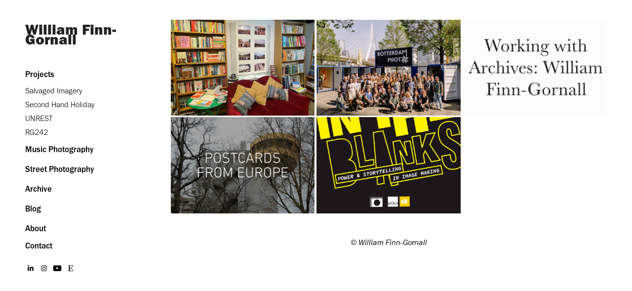

--- FILE ---
content_type: text/html; charset=utf-8
request_url: https://photografinn.com/blog
body_size: 5196
content:
<!DOCTYPE HTML>
<html lang="en-US">
<head>
  <meta charset="UTF-8" />
  <meta name="viewport" content="width=device-width, initial-scale=1" />
      <meta name="keywords"  content="photografinn,photography" />
      <meta name="description"  content="William Finn-Gornall
Photographer and Visual Artist" />
      <meta name="twitter:card"  content="summary_large_image" />
      <meta name="twitter:site"  content="@AdobePortfolio" />
      <meta  property="og:title" content="photografinn - Blog" />
      <meta  property="og:description" content="William Finn-Gornall
Photographer and Visual Artist" />
      <meta  property="og:image" content="https://cdn.myportfolio.com/8e3a497a-acb3-4382-9a1e-170b0439f832/01ef6ee3-9650-4601-8847-0a5ce1647c9e_rwc_29x46x428x286x428.png?h=1e56bd707182cab729c5e29e9eb46894" />
        <link rel="icon" href="https://cdn.myportfolio.com/8e3a497a-acb3-4382-9a1e-170b0439f832/ee2f2af3-9f7d-4c5f-ab15-590307d6494e_carw_1x1x32.png?h=1a2d027f182170514113d5acb5754d06" />
      <link rel="stylesheet" href="/dist/css/main.css" type="text/css" />
      <link rel="stylesheet" href="https://cdn.myportfolio.com/8e3a497a-acb3-4382-9a1e-170b0439f832/c7095999e8f1955d00f68ac74604261a1757771525.css?h=b391f016f57d456481c676bd7831dccd" type="text/css" />
    <link rel="canonical" href="https://photografinn.com/blog" />
      <title>photografinn - Blog</title>
    <script type="text/javascript" src="//use.typekit.net/ik/[base64].js?cb=35f77bfb8b50944859ea3d3804e7194e7a3173fb" async onload="
    try {
      window.Typekit.load();
    } catch (e) {
      console.warn('Typekit not loaded.');
    }
    "></script>
</head>
  <body class="transition-enabled">  <div class='page-background-video page-background-video-with-panel'>
  </div>
  <div class="js-responsive-nav">
    <div class="responsive-nav has-social">
      <div class="close-responsive-click-area js-close-responsive-nav">
        <div class="close-responsive-button"></div>
      </div>
          <nav data-hover-hint="nav">
              <ul class="group">
                  <li class="gallery-title"><a href="/projects" >Projects</a></li>
            <li class="project-title"><a href="/salvagedimagery" >Salvaged Imagery</a></li>
            <li class="project-title"><a href="/second-hand-holiday" >Second Hand Holiday</a></li>
            <li class="project-title"><a href="/unrest" >UNREST</a></li>
            <li class="project-title"><a href="/rg242" >RG242</a></li>
              </ul>
              <ul class="group">
                  <li class="gallery-title"><a href="/music" >Music Photography</a></li>
              </ul>
              <ul class="group">
                  <li class="gallery-title"><a href="/street" >Street Photography</a></li>
              </ul>
              <ul class="group">
                  <li class="gallery-title"><a href="/archive" >Archive</a></li>
              </ul>
              <ul class="group">
                  <li class="gallery-title"><a href="/blog" class="active">Blog</a></li>
              </ul>
      <div class="page-title">
        <a href="/about" >About</a>
      </div>
      <div class="page-title">
        <a href="/contact" >Contact</a>
      </div>
              <div class="social pf-nav-social" data-hover-hint="navSocialIcons">
                <ul>
                        <li>
                          <a href="https://www.linkedin.com/in/william-finn-gornall/" target="_blank">
                            <svg version="1.1" id="Layer_1" xmlns="http://www.w3.org/2000/svg" xmlns:xlink="http://www.w3.org/1999/xlink" viewBox="0 0 30 24" style="enable-background:new 0 0 30 24;" xml:space="preserve" class="icon">
                            <path id="path-1_24_" d="M19.6,19v-5.8c0-1.4-0.5-2.4-1.7-2.4c-1,0-1.5,0.7-1.8,1.3C16,12.3,16,12.6,16,13v6h-3.4
                              c0,0,0.1-9.8,0-10.8H16v1.5c0,0,0,0,0,0h0v0C16.4,9,17.2,7.9,19,7.9c2.3,0,4,1.5,4,4.9V19H19.6z M8.9,6.7L8.9,6.7
                              C7.7,6.7,7,5.9,7,4.9C7,3.8,7.8,3,8.9,3s1.9,0.8,1.9,1.9C10.9,5.9,10.1,6.7,8.9,6.7z M10.6,19H7.2V8.2h3.4V19z"/>
                            </svg>
                          </a>
                        </li>
                        <li>
                          <a href="https://www.instagram.com/photo.grafinn/" target="_blank">
                            <svg version="1.1" id="Layer_1" xmlns="http://www.w3.org/2000/svg" xmlns:xlink="http://www.w3.org/1999/xlink" viewBox="0 0 30 24" style="enable-background:new 0 0 30 24;" xml:space="preserve" class="icon">
                            <g>
                              <path d="M15,5.4c2.1,0,2.4,0,3.2,0c0.8,0,1.2,0.2,1.5,0.3c0.4,0.1,0.6,0.3,0.9,0.6c0.3,0.3,0.5,0.5,0.6,0.9
                                c0.1,0.3,0.2,0.7,0.3,1.5c0,0.8,0,1.1,0,3.2s0,2.4,0,3.2c0,0.8-0.2,1.2-0.3,1.5c-0.1,0.4-0.3,0.6-0.6,0.9c-0.3,0.3-0.5,0.5-0.9,0.6
                                c-0.3,0.1-0.7,0.2-1.5,0.3c-0.8,0-1.1,0-3.2,0s-2.4,0-3.2,0c-0.8,0-1.2-0.2-1.5-0.3c-0.4-0.1-0.6-0.3-0.9-0.6
                                c-0.3-0.3-0.5-0.5-0.6-0.9c-0.1-0.3-0.2-0.7-0.3-1.5c0-0.8,0-1.1,0-3.2s0-2.4,0-3.2c0-0.8,0.2-1.2,0.3-1.5c0.1-0.4,0.3-0.6,0.6-0.9
                                c0.3-0.3,0.5-0.5,0.9-0.6c0.3-0.1,0.7-0.2,1.5-0.3C12.6,5.4,12.9,5.4,15,5.4 M15,4c-2.2,0-2.4,0-3.3,0c-0.9,0-1.4,0.2-1.9,0.4
                                c-0.5,0.2-1,0.5-1.4,0.9C7.9,5.8,7.6,6.2,7.4,6.8C7.2,7.3,7.1,7.9,7,8.7C7,9.6,7,9.8,7,12s0,2.4,0,3.3c0,0.9,0.2,1.4,0.4,1.9
                                c0.2,0.5,0.5,1,0.9,1.4c0.4,0.4,0.9,0.7,1.4,0.9c0.5,0.2,1.1,0.3,1.9,0.4c0.9,0,1.1,0,3.3,0s2.4,0,3.3,0c0.9,0,1.4-0.2,1.9-0.4
                                c0.5-0.2,1-0.5,1.4-0.9c0.4-0.4,0.7-0.9,0.9-1.4c0.2-0.5,0.3-1.1,0.4-1.9c0-0.9,0-1.1,0-3.3s0-2.4,0-3.3c0-0.9-0.2-1.4-0.4-1.9
                                c-0.2-0.5-0.5-1-0.9-1.4c-0.4-0.4-0.9-0.7-1.4-0.9c-0.5-0.2-1.1-0.3-1.9-0.4C17.4,4,17.2,4,15,4L15,4L15,4z"/>
                              <path d="M15,7.9c-2.3,0-4.1,1.8-4.1,4.1s1.8,4.1,4.1,4.1s4.1-1.8,4.1-4.1S17.3,7.9,15,7.9L15,7.9z M15,14.7c-1.5,0-2.7-1.2-2.7-2.7
                                c0-1.5,1.2-2.7,2.7-2.7s2.7,1.2,2.7,2.7C17.7,13.5,16.5,14.7,15,14.7L15,14.7z"/>
                              <path d="M20.2,7.7c0,0.5-0.4,1-1,1s-1-0.4-1-1s0.4-1,1-1S20.2,7.2,20.2,7.7L20.2,7.7z"/>
                            </g>
                            </svg>
                          </a>
                        </li>
                        <li>
                          <a href="https://www.youtube.com/@photografinn" target="_blank">
                            <svg xmlns="http://www.w3.org/2000/svg" xmlns:xlink="http://www.w3.org/1999/xlink" version="1.1" id="Layer_1" viewBox="0 0 30 24" xml:space="preserve" class="icon"><path d="M26.15 16.54c0 0-0.22 1.57-0.9 2.26c-0.87 0.91-1.84 0.91-2.28 0.96C19.78 20 15 20 15 20 s-5.91-0.05-7.74-0.23c-0.51-0.09-1.64-0.07-2.51-0.97c-0.68-0.69-0.91-2.26-0.91-2.26s-0.23-1.84-0.23-3.68v-1.73 c0-1.84 0.23-3.68 0.23-3.68s0.22-1.57 0.91-2.26c0.87-0.91 1.83-0.91 2.28-0.96C10.22 4 15 4 15 4H15c0 0 4.8 0 8 0.2 c0.44 0.1 1.4 0.1 2.3 0.96c0.68 0.7 0.9 2.3 0.9 2.26s0.23 1.8 0.2 3.68v1.73C26.38 14.7 26.1 16.5 26.1 16.54z M12.65 8.56l0 6.39l6.15-3.18L12.65 8.56z"/></svg>
                          </a>
                        </li>
                        <li>
                          <a href="https://www.etsy.com/uk/shop/photografinn" target="_blank">
                            <svg version="1.1" id="Layer_1" xmlns="http://www.w3.org/2000/svg" xmlns:xlink="http://www.w3.org/1999/xlink" x="0px" y="0px" viewBox="0 0 30 24" style="enable-background:new 0 0 30 24;" xml:space="preserve" class="icon"><path d="M12.7,5.6c0-0.2,0-0.3,0.4-0.3h5c0.9,0,1.3,0.7,1.7,2.1l0.3,1.1h0.8C21.1,5.4,21.2,4,21.2,4s-2.1,0.2-3.4,0.2h-6.4L8,4.1V5
                              l1.2,0.2c0.8,0.2,1,0.3,1.1,1.1c0,0,0.1,2.2,0.1,5.8s-0.1,5.7-0.1,5.7c0,0.7-0.3,0.9-1.1,1L8,19.1V20l3.4-0.1h5.7
                              c1.3,0,4.3,0.1,4.3,0.1c0.1-0.8,0.5-4.3,0.6-4.7h-0.8l-0.8,1.9c-0.7,1.5-1.7,1.6-2.7,1.6h-3.2c-1.1,0-1.6-0.4-1.6-1.4v-5
                              c0,0,2.4,0,3.2,0.1c0.6,0,1,0.2,1.2,1.1l0.3,1.1h0.9l-0.1-2.8l0.1-2.9h-0.9l-0.3,1.3c-0.2,0.8-0.3,1-1.2,1.1
                              c-1.1,0.1-3.2,0.1-3.2,0.1V5.6z"/></svg>
                          </a>
                        </li>
                </ul>
              </div>
          </nav>
    </div>
  </div>
  <div class="site-wrap cfix">
    <div class="site-container">
      <div class="site-content e2e-site-content">
        <div class="sidebar-content">
          <header class="site-header">
              <div class="logo-wrap" data-hover-hint="logo">
                    <div class="logo e2e-site-logo-text logo-text  ">
    <a href="/home" class="preserve-whitespace">William Finn-Gornall</a>

</div>
              </div>
  <div class="hamburger-click-area js-hamburger">
    <div class="hamburger">
      <i></i>
      <i></i>
      <i></i>
    </div>
  </div>
          </header>
              <nav data-hover-hint="nav">
              <ul class="group">
                  <li class="gallery-title"><a href="/projects" >Projects</a></li>
            <li class="project-title"><a href="/salvagedimagery" >Salvaged Imagery</a></li>
            <li class="project-title"><a href="/second-hand-holiday" >Second Hand Holiday</a></li>
            <li class="project-title"><a href="/unrest" >UNREST</a></li>
            <li class="project-title"><a href="/rg242" >RG242</a></li>
              </ul>
              <ul class="group">
                  <li class="gallery-title"><a href="/music" >Music Photography</a></li>
              </ul>
              <ul class="group">
                  <li class="gallery-title"><a href="/street" >Street Photography</a></li>
              </ul>
              <ul class="group">
                  <li class="gallery-title"><a href="/archive" >Archive</a></li>
              </ul>
              <ul class="group">
                  <li class="gallery-title"><a href="/blog" class="active">Blog</a></li>
              </ul>
      <div class="page-title">
        <a href="/about" >About</a>
      </div>
      <div class="page-title">
        <a href="/contact" >Contact</a>
      </div>
                  <div class="social pf-nav-social" data-hover-hint="navSocialIcons">
                    <ul>
                            <li>
                              <a href="https://www.linkedin.com/in/william-finn-gornall/" target="_blank">
                                <svg version="1.1" id="Layer_1" xmlns="http://www.w3.org/2000/svg" xmlns:xlink="http://www.w3.org/1999/xlink" viewBox="0 0 30 24" style="enable-background:new 0 0 30 24;" xml:space="preserve" class="icon">
                                <path id="path-1_24_" d="M19.6,19v-5.8c0-1.4-0.5-2.4-1.7-2.4c-1,0-1.5,0.7-1.8,1.3C16,12.3,16,12.6,16,13v6h-3.4
                                  c0,0,0.1-9.8,0-10.8H16v1.5c0,0,0,0,0,0h0v0C16.4,9,17.2,7.9,19,7.9c2.3,0,4,1.5,4,4.9V19H19.6z M8.9,6.7L8.9,6.7
                                  C7.7,6.7,7,5.9,7,4.9C7,3.8,7.8,3,8.9,3s1.9,0.8,1.9,1.9C10.9,5.9,10.1,6.7,8.9,6.7z M10.6,19H7.2V8.2h3.4V19z"/>
                                </svg>
                              </a>
                            </li>
                            <li>
                              <a href="https://www.instagram.com/photo.grafinn/" target="_blank">
                                <svg version="1.1" id="Layer_1" xmlns="http://www.w3.org/2000/svg" xmlns:xlink="http://www.w3.org/1999/xlink" viewBox="0 0 30 24" style="enable-background:new 0 0 30 24;" xml:space="preserve" class="icon">
                                <g>
                                  <path d="M15,5.4c2.1,0,2.4,0,3.2,0c0.8,0,1.2,0.2,1.5,0.3c0.4,0.1,0.6,0.3,0.9,0.6c0.3,0.3,0.5,0.5,0.6,0.9
                                    c0.1,0.3,0.2,0.7,0.3,1.5c0,0.8,0,1.1,0,3.2s0,2.4,0,3.2c0,0.8-0.2,1.2-0.3,1.5c-0.1,0.4-0.3,0.6-0.6,0.9c-0.3,0.3-0.5,0.5-0.9,0.6
                                    c-0.3,0.1-0.7,0.2-1.5,0.3c-0.8,0-1.1,0-3.2,0s-2.4,0-3.2,0c-0.8,0-1.2-0.2-1.5-0.3c-0.4-0.1-0.6-0.3-0.9-0.6
                                    c-0.3-0.3-0.5-0.5-0.6-0.9c-0.1-0.3-0.2-0.7-0.3-1.5c0-0.8,0-1.1,0-3.2s0-2.4,0-3.2c0-0.8,0.2-1.2,0.3-1.5c0.1-0.4,0.3-0.6,0.6-0.9
                                    c0.3-0.3,0.5-0.5,0.9-0.6c0.3-0.1,0.7-0.2,1.5-0.3C12.6,5.4,12.9,5.4,15,5.4 M15,4c-2.2,0-2.4,0-3.3,0c-0.9,0-1.4,0.2-1.9,0.4
                                    c-0.5,0.2-1,0.5-1.4,0.9C7.9,5.8,7.6,6.2,7.4,6.8C7.2,7.3,7.1,7.9,7,8.7C7,9.6,7,9.8,7,12s0,2.4,0,3.3c0,0.9,0.2,1.4,0.4,1.9
                                    c0.2,0.5,0.5,1,0.9,1.4c0.4,0.4,0.9,0.7,1.4,0.9c0.5,0.2,1.1,0.3,1.9,0.4c0.9,0,1.1,0,3.3,0s2.4,0,3.3,0c0.9,0,1.4-0.2,1.9-0.4
                                    c0.5-0.2,1-0.5,1.4-0.9c0.4-0.4,0.7-0.9,0.9-1.4c0.2-0.5,0.3-1.1,0.4-1.9c0-0.9,0-1.1,0-3.3s0-2.4,0-3.3c0-0.9-0.2-1.4-0.4-1.9
                                    c-0.2-0.5-0.5-1-0.9-1.4c-0.4-0.4-0.9-0.7-1.4-0.9c-0.5-0.2-1.1-0.3-1.9-0.4C17.4,4,17.2,4,15,4L15,4L15,4z"/>
                                  <path d="M15,7.9c-2.3,0-4.1,1.8-4.1,4.1s1.8,4.1,4.1,4.1s4.1-1.8,4.1-4.1S17.3,7.9,15,7.9L15,7.9z M15,14.7c-1.5,0-2.7-1.2-2.7-2.7
                                    c0-1.5,1.2-2.7,2.7-2.7s2.7,1.2,2.7,2.7C17.7,13.5,16.5,14.7,15,14.7L15,14.7z"/>
                                  <path d="M20.2,7.7c0,0.5-0.4,1-1,1s-1-0.4-1-1s0.4-1,1-1S20.2,7.2,20.2,7.7L20.2,7.7z"/>
                                </g>
                                </svg>
                              </a>
                            </li>
                            <li>
                              <a href="https://www.youtube.com/@photografinn" target="_blank">
                                <svg xmlns="http://www.w3.org/2000/svg" xmlns:xlink="http://www.w3.org/1999/xlink" version="1.1" id="Layer_1" viewBox="0 0 30 24" xml:space="preserve" class="icon"><path d="M26.15 16.54c0 0-0.22 1.57-0.9 2.26c-0.87 0.91-1.84 0.91-2.28 0.96C19.78 20 15 20 15 20 s-5.91-0.05-7.74-0.23c-0.51-0.09-1.64-0.07-2.51-0.97c-0.68-0.69-0.91-2.26-0.91-2.26s-0.23-1.84-0.23-3.68v-1.73 c0-1.84 0.23-3.68 0.23-3.68s0.22-1.57 0.91-2.26c0.87-0.91 1.83-0.91 2.28-0.96C10.22 4 15 4 15 4H15c0 0 4.8 0 8 0.2 c0.44 0.1 1.4 0.1 2.3 0.96c0.68 0.7 0.9 2.3 0.9 2.26s0.23 1.8 0.2 3.68v1.73C26.38 14.7 26.1 16.5 26.1 16.54z M12.65 8.56l0 6.39l6.15-3.18L12.65 8.56z"/></svg>
                              </a>
                            </li>
                            <li>
                              <a href="https://www.etsy.com/uk/shop/photografinn" target="_blank">
                                <svg version="1.1" id="Layer_1" xmlns="http://www.w3.org/2000/svg" xmlns:xlink="http://www.w3.org/1999/xlink" x="0px" y="0px" viewBox="0 0 30 24" style="enable-background:new 0 0 30 24;" xml:space="preserve" class="icon"><path d="M12.7,5.6c0-0.2,0-0.3,0.4-0.3h5c0.9,0,1.3,0.7,1.7,2.1l0.3,1.1h0.8C21.1,5.4,21.2,4,21.2,4s-2.1,0.2-3.4,0.2h-6.4L8,4.1V5
                                  l1.2,0.2c0.8,0.2,1,0.3,1.1,1.1c0,0,0.1,2.2,0.1,5.8s-0.1,5.7-0.1,5.7c0,0.7-0.3,0.9-1.1,1L8,19.1V20l3.4-0.1h5.7
                                  c1.3,0,4.3,0.1,4.3,0.1c0.1-0.8,0.5-4.3,0.6-4.7h-0.8l-0.8,1.9c-0.7,1.5-1.7,1.6-2.7,1.6h-3.2c-1.1,0-1.6-0.4-1.6-1.4v-5
                                  c0,0,2.4,0,3.2,0.1c0.6,0,1,0.2,1.2,1.1l0.3,1.1h0.9l-0.1-2.8l0.1-2.9h-0.9l-0.3,1.3c-0.2,0.8-0.3,1-1.2,1.1
                                  c-1.1,0.1-3.2,0.1-3.2,0.1V5.6z"/></svg>
                              </a>
                            </li>
                    </ul>
                  </div>
              </nav>
        </div>
        <main>
              <div class="masthead" data-context="page.masthead" data-hover-hint="mastheadOptions">
                <div class="masthead-contents">
                  <div class="masthead-text js-masthead-text">
                    
                    
                    <div class="masthead-buttons">
                      
                    </div>
                  </div>
                </div>
              </div>
          <section class="project-covers js-site-wrap" data-context="page.gallery.covers">
          <a class="project-cover e2e-site-project-cover js-project-cover-touch hold-space" href="/wivenhoe-bookshop-exhibition" data-context="pages" data-identity="id:p640dfb4b8af517a3933cc39ad96094d6453843f5ed944a809a238" data-hover-hint="galleryPageCover" data-hover-hint-id="p640dfb4b8af517a3933cc39ad96094d6453843f5ed944a809a238">
            <div class="cover-content-container">
              <div class="cover-image-wrap">
                <div class="cover-image">
                    <div class="cover cover-normal">

            <img
              class="cover__img js-lazy"
              src="https://cdn.myportfolio.com/8e3a497a-acb3-4382-9a1e-170b0439f832/01ef6ee3-9650-4601-8847-0a5ce1647c9e_rwc_29x46x428x286x32.png?h=be92b62703741f53ae2ede7e0515f7a3"
              data-src="https://cdn.myportfolio.com/8e3a497a-acb3-4382-9a1e-170b0439f832/01ef6ee3-9650-4601-8847-0a5ce1647c9e_rwc_29x46x428x286x428.png?h=1e56bd707182cab729c5e29e9eb46894"
              data-srcset="https://cdn.myportfolio.com/8e3a497a-acb3-4382-9a1e-170b0439f832/01ef6ee3-9650-4601-8847-0a5ce1647c9e_rwc_29x46x428x286x428.png?h=1e56bd707182cab729c5e29e9eb46894 640w, https://cdn.myportfolio.com/8e3a497a-acb3-4382-9a1e-170b0439f832/01ef6ee3-9650-4601-8847-0a5ce1647c9e_rwc_29x46x428x286x428.png?h=1e56bd707182cab729c5e29e9eb46894 1280w, https://cdn.myportfolio.com/8e3a497a-acb3-4382-9a1e-170b0439f832/01ef6ee3-9650-4601-8847-0a5ce1647c9e_rwc_29x46x428x286x428.png?h=1e56bd707182cab729c5e29e9eb46894 1366w, https://cdn.myportfolio.com/8e3a497a-acb3-4382-9a1e-170b0439f832/01ef6ee3-9650-4601-8847-0a5ce1647c9e_rwc_29x46x428x286x428.png?h=1e56bd707182cab729c5e29e9eb46894 1920w, https://cdn.myportfolio.com/8e3a497a-acb3-4382-9a1e-170b0439f832/01ef6ee3-9650-4601-8847-0a5ce1647c9e_rwc_29x46x428x286x428.png?h=1e56bd707182cab729c5e29e9eb46894 2560w, https://cdn.myportfolio.com/8e3a497a-acb3-4382-9a1e-170b0439f832/01ef6ee3-9650-4601-8847-0a5ce1647c9e_rwc_29x46x428x286x428.png?h=1e56bd707182cab729c5e29e9eb46894 5120w"
              data-sizes="(max-width: 540px) 100vw, (max-width: 768px) 50vw, calc(1800px / 3)"
            >
                              </div>
                </div>
              </div>
              <div class="details-wrap">
                <div class="details">
                  <div class="details-inner">
                      <div class="title preserve-whitespace">Wivenhoe Bookshop Exhibition</div>
                      <div class="description">August 2022</div>
                  </div>
                </div>
              </div>
            </div>
          </a>
          <a class="project-cover e2e-site-project-cover js-project-cover-touch hold-space" href="/rotterdam-photo-exhibition" data-context="pages" data-identity="id:p627da0f97be11e354666a8aaa3f053770cc2fcdc1b59333452bf0" data-hover-hint="galleryPageCover" data-hover-hint-id="p627da0f97be11e354666a8aaa3f053770cc2fcdc1b59333452bf0">
            <div class="cover-content-container">
              <div class="cover-image-wrap">
                <div class="cover-image">
                    <div class="cover cover-normal">

            <img
              class="cover__img js-lazy"
              src="https://cdn.myportfolio.com/8e3a497a-acb3-4382-9a1e-170b0439f832/32e967f1-c466-4c82-865f-65b66a4f7ee4_carw_3x2x32.jpg?h=12442dd4a9d7b01b8dd1829a10b11b14"
              data-src="https://cdn.myportfolio.com/8e3a497a-acb3-4382-9a1e-170b0439f832/32e967f1-c466-4c82-865f-65b66a4f7ee4_car_3x2.jpg?h=90d8c8fa1a8d7fa6d7e67ca9c9a8ce5f"
              data-srcset="https://cdn.myportfolio.com/8e3a497a-acb3-4382-9a1e-170b0439f832/32e967f1-c466-4c82-865f-65b66a4f7ee4_carw_3x2x640.jpg?h=cc0c0cee5dd14d6e32c7a6a8bb80343b 640w, https://cdn.myportfolio.com/8e3a497a-acb3-4382-9a1e-170b0439f832/32e967f1-c466-4c82-865f-65b66a4f7ee4_carw_3x2x1280.jpg?h=49d70b1e71a470c3a51e52d9dbced183 1280w, https://cdn.myportfolio.com/8e3a497a-acb3-4382-9a1e-170b0439f832/32e967f1-c466-4c82-865f-65b66a4f7ee4_carw_3x2x1366.jpg?h=434b8ecfb3c7bd282f77f1ca29ec4a54 1366w, https://cdn.myportfolio.com/8e3a497a-acb3-4382-9a1e-170b0439f832/32e967f1-c466-4c82-865f-65b66a4f7ee4_carw_3x2x1920.jpg?h=cfb838f74fd63632e64e298086473580 1920w, https://cdn.myportfolio.com/8e3a497a-acb3-4382-9a1e-170b0439f832/32e967f1-c466-4c82-865f-65b66a4f7ee4_carw_3x2x2560.jpg?h=11e9ef1762da5dcc7f214b944bd95771 2560w, https://cdn.myportfolio.com/8e3a497a-acb3-4382-9a1e-170b0439f832/32e967f1-c466-4c82-865f-65b66a4f7ee4_carw_3x2x5120.jpg?h=d5b9a3a8039df2c0a0fde7ade7c179c5 5120w"
              data-sizes="(max-width: 540px) 100vw, (max-width: 768px) 50vw, calc(1800px / 3)"
            >
                              </div>
                </div>
              </div>
              <div class="details-wrap">
                <div class="details">
                  <div class="details-inner">
                      <div class="title preserve-whitespace">Rotterdam Photo Exhibition</div>
                      <div class="description">May 2022</div>
                  </div>
                </div>
              </div>
            </div>
          </a>
          <a class="project-cover e2e-site-project-cover js-project-cover-touch hold-space" href="/pupilsphere-interview" data-context="pages" data-identity="id:p61e04249effb5325a8478ec5f9aa8e9b0a017b0181fe084f030e4" data-hover-hint="galleryPageCover" data-hover-hint-id="p61e04249effb5325a8478ec5f9aa8e9b0a017b0181fe084f030e4">
            <div class="cover-content-container">
              <div class="cover-image-wrap">
                <div class="cover-image">
                    <div class="cover cover-normal">

            <img
              class="cover__img js-lazy"
              src="https://cdn.myportfolio.com/8e3a497a-acb3-4382-9a1e-170b0439f832/5f0b1a2c-7d16-4302-9b19-8fbd563fc6fc_rwc_54x100x1000x668x32.jpg?h=2e495deff5d774510f615b4ef34e3e39"
              data-src="https://cdn.myportfolio.com/8e3a497a-acb3-4382-9a1e-170b0439f832/5f0b1a2c-7d16-4302-9b19-8fbd563fc6fc_rwc_54x100x1000x668x1000.jpg?h=7a3733b624fd294c2632536e741711b0"
              data-srcset="https://cdn.myportfolio.com/8e3a497a-acb3-4382-9a1e-170b0439f832/5f0b1a2c-7d16-4302-9b19-8fbd563fc6fc_rwc_54x100x1000x668x640.jpg?h=3cd20f2561d3fe06fb69bb3d67e60f7b 640w, https://cdn.myportfolio.com/8e3a497a-acb3-4382-9a1e-170b0439f832/5f0b1a2c-7d16-4302-9b19-8fbd563fc6fc_rwc_54x100x1000x668x1000.jpg?h=7a3733b624fd294c2632536e741711b0 1280w, https://cdn.myportfolio.com/8e3a497a-acb3-4382-9a1e-170b0439f832/5f0b1a2c-7d16-4302-9b19-8fbd563fc6fc_rwc_54x100x1000x668x1000.jpg?h=7a3733b624fd294c2632536e741711b0 1366w, https://cdn.myportfolio.com/8e3a497a-acb3-4382-9a1e-170b0439f832/5f0b1a2c-7d16-4302-9b19-8fbd563fc6fc_rwc_54x100x1000x668x1000.jpg?h=7a3733b624fd294c2632536e741711b0 1920w, https://cdn.myportfolio.com/8e3a497a-acb3-4382-9a1e-170b0439f832/5f0b1a2c-7d16-4302-9b19-8fbd563fc6fc_rwc_54x100x1000x668x1000.jpg?h=7a3733b624fd294c2632536e741711b0 2560w, https://cdn.myportfolio.com/8e3a497a-acb3-4382-9a1e-170b0439f832/5f0b1a2c-7d16-4302-9b19-8fbd563fc6fc_rwc_54x100x1000x668x1000.jpg?h=7a3733b624fd294c2632536e741711b0 5120w"
              data-sizes="(max-width: 540px) 100vw, (max-width: 768px) 50vw, calc(1800px / 3)"
            >
                              </div>
                </div>
              </div>
              <div class="details-wrap">
                <div class="details">
                  <div class="details-inner">
                      <div class="title preserve-whitespace">Pupil Sphere Interview</div>
                      <div class="description">January 2022</div>
                  </div>
                </div>
              </div>
            </div>
          </a>
          <a class="project-cover e2e-site-project-cover js-project-cover-touch hold-space" href="/postcards-from-europe" data-context="pages" data-identity="id:p61e6ef2005d73d40fc90e042c6c925d280d30f7d91a666f1735a6" data-hover-hint="galleryPageCover" data-hover-hint-id="p61e6ef2005d73d40fc90e042c6c925d280d30f7d91a666f1735a6">
            <div class="cover-content-container">
              <div class="cover-image-wrap">
                <div class="cover-image">
                    <div class="cover cover-normal">

            <img
              class="cover__img js-lazy"
              src="https://cdn.myportfolio.com/8e3a497a-acb3-4382-9a1e-170b0439f832/c9e67796-96f8-4cc4-a7c9-48a344f84a57_rwc_0x181x2500x1670x32.jpg?h=162f36e7eea9d362c25a794f2ffa6d90"
              data-src="https://cdn.myportfolio.com/8e3a497a-acb3-4382-9a1e-170b0439f832/c9e67796-96f8-4cc4-a7c9-48a344f84a57_rwc_0x181x2500x1670x2500.jpg?h=f308c69e96e79c77661ddff11f37a97a"
              data-srcset="https://cdn.myportfolio.com/8e3a497a-acb3-4382-9a1e-170b0439f832/c9e67796-96f8-4cc4-a7c9-48a344f84a57_rwc_0x181x2500x1670x640.jpg?h=1c13029f47d0fa4d806c319ed01cde46 640w, https://cdn.myportfolio.com/8e3a497a-acb3-4382-9a1e-170b0439f832/c9e67796-96f8-4cc4-a7c9-48a344f84a57_rwc_0x181x2500x1670x1280.jpg?h=63ca63d2847c896a4cd1f42691838dd3 1280w, https://cdn.myportfolio.com/8e3a497a-acb3-4382-9a1e-170b0439f832/c9e67796-96f8-4cc4-a7c9-48a344f84a57_rwc_0x181x2500x1670x1366.jpg?h=a0216fc342f058114e3db0d30b7dda87 1366w, https://cdn.myportfolio.com/8e3a497a-acb3-4382-9a1e-170b0439f832/c9e67796-96f8-4cc4-a7c9-48a344f84a57_rwc_0x181x2500x1670x1920.jpg?h=e8a68a4618388bb0b0558b515c0c9fa8 1920w, https://cdn.myportfolio.com/8e3a497a-acb3-4382-9a1e-170b0439f832/c9e67796-96f8-4cc4-a7c9-48a344f84a57_rwc_0x181x2500x1670x2500.jpg?h=f308c69e96e79c77661ddff11f37a97a 2560w, https://cdn.myportfolio.com/8e3a497a-acb3-4382-9a1e-170b0439f832/c9e67796-96f8-4cc4-a7c9-48a344f84a57_rwc_0x181x2500x1670x2500.jpg?h=f308c69e96e79c77661ddff11f37a97a 5120w"
              data-sizes="(max-width: 540px) 100vw, (max-width: 768px) 50vw, calc(1800px / 3)"
            >
                              </div>
                </div>
              </div>
              <div class="details-wrap">
                <div class="details">
                  <div class="details-inner">
                      <div class="title preserve-whitespace">Postcards From Europe Exhibition</div>
                      <div class="description">January 2022</div>
                  </div>
                </div>
              </div>
            </div>
          </a>
          <a class="project-cover e2e-site-project-cover js-project-cover-touch hold-space" href="/fill-in-the-blanks" data-context="pages" data-identity="id:p617985145307031f958a7a4dd9da19c5f3c0148e4fdf6543dcb78" data-hover-hint="galleryPageCover" data-hover-hint-id="p617985145307031f958a7a4dd9da19c5f3c0148e4fdf6543dcb78">
            <div class="cover-content-container">
              <div class="cover-image-wrap">
                <div class="cover-image">
                    <div class="cover cover-normal">

            <img
              class="cover__img js-lazy"
              src="https://cdn.myportfolio.com/8e3a497a-acb3-4382-9a1e-170b0439f832/bb9ced1c-8622-4843-a00e-4cfb7bd3ac53_rwc_0x336x449x300x32.png?h=0702bad2950c6c474ca0bef9fb35eb0c"
              data-src="https://cdn.myportfolio.com/8e3a497a-acb3-4382-9a1e-170b0439f832/bb9ced1c-8622-4843-a00e-4cfb7bd3ac53_rwc_0x336x449x300x449.png?h=d0140637c5955400c17bd606e26a11f8"
              data-srcset="https://cdn.myportfolio.com/8e3a497a-acb3-4382-9a1e-170b0439f832/bb9ced1c-8622-4843-a00e-4cfb7bd3ac53_rwc_0x336x449x300x449.png?h=d0140637c5955400c17bd606e26a11f8 640w, https://cdn.myportfolio.com/8e3a497a-acb3-4382-9a1e-170b0439f832/bb9ced1c-8622-4843-a00e-4cfb7bd3ac53_rwc_0x336x449x300x449.png?h=d0140637c5955400c17bd606e26a11f8 1280w, https://cdn.myportfolio.com/8e3a497a-acb3-4382-9a1e-170b0439f832/bb9ced1c-8622-4843-a00e-4cfb7bd3ac53_rwc_0x336x449x300x449.png?h=d0140637c5955400c17bd606e26a11f8 1366w, https://cdn.myportfolio.com/8e3a497a-acb3-4382-9a1e-170b0439f832/bb9ced1c-8622-4843-a00e-4cfb7bd3ac53_rwc_0x336x449x300x449.png?h=d0140637c5955400c17bd606e26a11f8 1920w, https://cdn.myportfolio.com/8e3a497a-acb3-4382-9a1e-170b0439f832/bb9ced1c-8622-4843-a00e-4cfb7bd3ac53_rwc_0x336x449x300x449.png?h=d0140637c5955400c17bd606e26a11f8 2560w, https://cdn.myportfolio.com/8e3a497a-acb3-4382-9a1e-170b0439f832/bb9ced1c-8622-4843-a00e-4cfb7bd3ac53_rwc_0x336x449x300x449.png?h=d0140637c5955400c17bd606e26a11f8 5120w"
              data-sizes="(max-width: 540px) 100vw, (max-width: 768px) 50vw, calc(1800px / 3)"
            >
                              </div>
                </div>
              </div>
              <div class="details-wrap">
                <div class="details">
                  <div class="details-inner">
                      <div class="title preserve-whitespace">Fill In The Blanks Exhibition</div>
                      <div class="description">November 2019</div>
                  </div>
                </div>
              </div>
            </div>
          </a>
          </section>
              <footer class="site-footer" data-hover-hint="footer">
                <div class="footer-text">
                  © William Finn-Gornall
                </div>
              </footer>
        </main>
      </div>
    </div>
  </div>
</body>
<script type="text/javascript">
  // fix for Safari's back/forward cache
  window.onpageshow = function(e) {
    if (e.persisted) { window.location.reload(); }
  };
</script>
  <script type="text/javascript">var __config__ = {"page_id":"p61944739cdf35b760fc9793b4ce9b466c7ca18738022331bc04a9","theme":{"name":"jackie\/rose"},"pageTransition":true,"linkTransition":true,"disableDownload":true,"localizedValidationMessages":{"required":"This field is required","Email":"This field must be a valid email address"},"lightbox":{"enabled":true,"color":{"opacity":0.94,"hex":"#fff"}},"cookie_banner":{"enabled":false}};</script>
  <script type="text/javascript" src="/site/translations?cb=35f77bfb8b50944859ea3d3804e7194e7a3173fb"></script>
  <script type="text/javascript" src="/dist/js/main.js?cb=35f77bfb8b50944859ea3d3804e7194e7a3173fb"></script>
</html>


--- FILE ---
content_type: text/css;charset=UTF-8
request_url: https://cdn.myportfolio.com/8e3a497a-acb3-4382-9a1e-170b0439f832/c7095999e8f1955d00f68ac74604261a1757771525.css?h=b391f016f57d456481c676bd7831dccd
body_size: 40529
content:
.site-header:after, .site-content:after, .logo-wrap:after {
  clear: both;
  content: '';
  display: table; }

/*! normalize.css v3.0.1 | MIT License | git.io/normalize */
/**
   * 1. Set default font family to sans-serif.
   * 2. Prevent iOS text size adjust after orientation change, without disabling
   *    user zoom.
   */
html {
  font-family: sans-serif;
  /* 1 */
  -ms-text-size-adjust: 100%;
  /* 2 */
  -webkit-text-size-adjust: 100%;
  /* 2 */ }

/**
   * Remove default margin.
   */
body {
  margin: 0; }

/* HTML5 display definitions
     ========================================================================== */
/**
   * Correct `block` display not defined for any HTML5 element in IE 8/9.
   * Correct `block` display not defined for `details` or `summary` in IE 10/11 and Firefox.
   * Correct `block` display not defined for `main` in IE 11.
   */
article,
aside,
details,
figcaption,
figure,
footer,
header,
hgroup,
main,
nav,
section,
summary {
  display: block; }

/**
   * 1. Correct `inline-block` display not defined in IE 8/9.
   * 2. Normalize vertical alignment of `progress` in Chrome, Firefox, and Opera.
   */
audio,
canvas,
progress,
video {
  display: inline-block;
  /* 1 */
  vertical-align: baseline;
  /* 2 */ }

/**
   * Prevent modern browsers from displaying `audio` without controls.
   * Remove excess height in iOS 5 devices.
   */
audio:not([controls]) {
  display: none;
  height: 0; }

/**
   * Address `[hidden]` styling not present in IE 8/9/10.
   * Hide the `template` element in IE 8/9/11, Safari, and Firefox < 22.
   */
[hidden],
template {
  display: none; }

/* Links
     ========================================================================== */
/**
   * Remove the gray background color from active links in IE 10.
   */
a {
  background: transparent; }

/**
   * Improve readability when focused and also mouse hovered in all browsers.
   */
a:active,
a:focus,
a:hover {
  outline: 0; }

/* Text-level semantics
     ========================================================================== */
/**
   * Address styling not present in IE 8/9/10/11, Safari, and Chrome.
   */
abbr[title] {
  border-bottom: 1px dotted; }

/**
   * Address style set to `bolder` in Firefox 4+, Safari, and Chrome.
   */
b,
strong {
  font-weight: bold; }

/**
   * Address styling not present in Safari and Chrome.
   */
dfn {
  font-style: italic; }

/**
   * Address variable `h1` font-size and margin within `section` and `article`
   * contexts in Firefox 4+, Safari, and Chrome.
   */
h1 {
  font-size: 2em;
  margin: 0.67em 0; }

/**
   * Address styling not present in IE 8/9.
   */
mark {
  background: #ff0;
  color: #000; }

/**
   * Address inconsistent and variable font size in all browsers.
   */
small {
  font-size: 80%; }

/**
   * Prevent `sub` and `sup` affecting `line-height` in all browsers.
   */
sub,
sup {
  font-size: 75%;
  line-height: 0;
  position: relative;
  vertical-align: baseline; }

sup {
  top: -0.5em; }

sub {
  bottom: -0.25em; }

/* Embedded content
     ========================================================================== */
/**
   * Remove border when inside `a` element in IE 8/9/10.
   */
img {
  border: 0; }

/**
   * Correct overflow not hidden in IE 9/10/11.
   */
svg:not(:root) {
  overflow: hidden; }

/* Grouping content
     ========================================================================== */
/**
   * Address margin not present in IE 8/9 and Safari.
   */
figure {
  margin: 1em 40px; }

/**
   * Address differences between Firefox and other browsers.
   */
hr {
  -moz-box-sizing: content-box;
  box-sizing: content-box;
  height: 0; }

/**
   * Contain overflow in all browsers.
   */
pre {
  overflow: auto; }

/**
   * Address odd `em`-unit font size rendering in all browsers.
   */
code,
kbd,
pre,
samp {
  font-family: monospace, monospace;
  font-size: 1em; }

/* Forms
     ========================================================================== */
/**
   * Known limitation: by default, Chrome and Safari on OS X allow very limited
   * styling of `select`, unless a `border` property is set.
   */
/**
   * 1. Correct color not being inherited.
   *    Known issue: affects color of disabled elements.
   * 2. Correct font properties not being inherited.
   * 3. Address margins set differently in Firefox 4+, Safari, and Chrome.
   */
button,
input,
optgroup,
select,
textarea {
  color: inherit;
  /* 1 */
  font: inherit;
  /* 2 */
  margin: 0;
  /* 3 */ }

/**
   * Address `overflow` set to `hidden` in IE 8/9/10/11.
   */
button {
  overflow: visible; }

/**
   * Address inconsistent `text-transform` inheritance for `button` and `select`.
   * All other form control elements do not inherit `text-transform` values.
   * Correct `button` style inheritance in Firefox, IE 8/9/10/11, and Opera.
   * Correct `select` style inheritance in Firefox.
   */
button,
select {
  text-transform: none; }

/**
   * 1. Avoid the WebKit bug in Android 4.0.* where (2) destroys native `audio`
   *    and `video` controls.
   * 2. Correct inability to style clickable `input` types in iOS.
   * 3. Improve usability and consistency of cursor style between image-type
   *    `input` and others.
   */
button,
html input[type="button"],
input[type="reset"],
input[type="submit"] {
  -webkit-appearance: button;
  /* 2 */
  cursor: pointer;
  /* 3 */ }

/**
   * Re-set default cursor for disabled elements.
   */
button[disabled],
html input[disabled] {
  cursor: default; }

/**
   * Remove inner padding and border in Firefox 4+.
   */
button::-moz-focus-inner,
input::-moz-focus-inner {
  border: 0;
  padding: 0; }

/**
   * Address Firefox 4+ setting `line-height` on `input` using `!important` in
   * the UA stylesheet.
   */
input {
  line-height: normal; }

/**
   * It's recommended that you don't attempt to style these elements.
   * Firefox's implementation doesn't respect box-sizing, padding, or width.
   *
   * 1. Address box sizing set to `content-box` in IE 8/9/10.
   * 2. Remove excess padding in IE 8/9/10.
   */
input[type="checkbox"],
input[type="radio"] {
  box-sizing: border-box;
  /* 1 */
  padding: 0;
  /* 2 */ }

/**
   * Fix the cursor style for Chrome's increment/decrement buttons. For certain
   * `font-size` values of the `input`, it causes the cursor style of the
   * decrement button to change from `default` to `text`.
   */
input[type="number"]::-webkit-inner-spin-button,
input[type="number"]::-webkit-outer-spin-button {
  height: auto; }

/**
   * 1. Address `appearance` set to `searchfield` in Safari and Chrome.
   * 2. Address `box-sizing` set to `border-box` in Safari and Chrome
   *    (include `-moz` to future-proof).
   */
input[type="search"] {
  -webkit-appearance: textfield;
  /* 1 */
  -moz-box-sizing: content-box;
  -webkit-box-sizing: content-box;
  /* 2 */
  box-sizing: content-box; }

/**
   * Remove inner padding and search cancel button in Safari and Chrome on OS X.
   * Safari (but not Chrome) clips the cancel button when the search input has
   * padding (and `textfield` appearance).
   */
input[type="search"]::-webkit-search-cancel-button,
input[type="search"]::-webkit-search-decoration {
  -webkit-appearance: none; }

/**
   * Define consistent border, margin, and padding.
   */
fieldset {
  border: 0;
  margin: 0;
  padding: 0; }

/**
   * 1. Correct `color` not being inherited in IE 8/9/10/11.
   * 2. Remove padding so people aren't caught out if they zero out fieldsets.
   */
legend {
  border: 0;
  /* 1 */
  padding: 0;
  /* 2 */ }

/**
   * Remove default vertical scrollbar in IE 8/9/10/11.
   */
textarea {
  overflow: auto; }

/**
   * Don't inherit the `font-weight` (applied by a rule above).
   * NOTE: the default cannot safely be changed in Chrome and Safari on OS X.
   */
optgroup {
  font-weight: bold; }

/* Tables
     ========================================================================== */
/**
   * Remove most spacing between table cells.
   */
table {
  border-collapse: collapse;
  border-spacing: 0; }

td,
th {
  padding: 0; }

* {
  box-sizing: border-box; }

html {
  -webkit-font-smoothing: antialiased;
  text-rendering: optimizeLegibility; }

ul {
  margin: 0;
  padding: 0; }
  ul li {
    list-style-type: none; }

img {
  vertical-align: top; }

p {
  margin: 0; }

a {
  text-decoration: none; }

html,
body {
  min-height: 100%; }

.italic {
  font-style: italic; }

.underline {
  text-decoration: underline; }

.strikethrough {
  text-decoration: line-through; }

.bold {
  font-weight: bold; }

.cfix:after {
  clear: both;
  content: ' ';
  display: block;
  height: 0;
  line-height: 0;
  overflow: hidden;
  visibility: hidden; }

html {
  background-color: #fff;
  /* stylelint-disable function-url-quotes */
  background-image: url("");
  /* stylelint-enable function-url-quotes */
  background-position: top left;
  background-repeat: no-repeat;
  background-size: contain; }
  html:before {
    background-color: #000;
    display: none;
    opacity: calc(30 * 0.01); }

.site-container {
  float: none;
  margin-left: auto;
  margin-right: auto;
  max-width: 1800px; }

html .page-background-video .video-wrap {
  left: 0;
  width: 100%; }

.image-left .page-background-video .video-wrap {
  left: 50vw;
  width: 50vw; }

.image-right .page-background-video .video-wrap {
  width: 50vw; }

.example-site-footer {
  background: rgba(37, 38, 42, 0.94);
  bottom: 0;
  color: #fff;
  display: inline-block;
  font-family: 'Helvetica Neue', sans-serif;
  font-size: 14px;
  left: 0;
  padding: 0 20px 0 0;
  position: fixed;
  width: 100%;
  z-index: 4; }
  .example-site-footer .icon {
    fill: #fff;
    float: left; }
  .example-site-footer .content-left,
  .example-site-footer .content-right {
    height: 70px; }
  .example-site-footer .content-left {
    float: left; }
  .example-site-footer .content-right {
    float: right; }

.example-footer-content {
  -webkit-transform: translateY(-50%);
  -moz-transform: translateY(-50%);
  -ms-transform: translateY(-50%);
  -o-transform: translateY(-50%);
  transform: translateY(-50%);
  display: inline-block;
  position: relative;
  top: 50%; }

.example-footer-link {
  border-bottom: 1px solid #fff;
  color: #fff; }
  .example-footer-link:hover {
    border-bottom-width: 0; }

@media (max-width: 932px) {
  .example-site-footer .desktop {
    display: none; }
  .example-site-footer .mobile {
    text-transform: capitalize; } }

html {
  position: relative; }
  html:before {
    content: '';
    height: 100%;
    left: 0;
    position: fixed;
    top: 0;
    width: 100%; }

.site-wrap,
.site-container {
  position: relative;
  width: 100%; }

.site-wrap:before {
  content: '';
  height: 100%;
  left: 0;
  position: absolute;
  top: 0;
  width: 100%; }

.site-header {
  position: relative; }

.theme-container:before {
  content: '';
  height: 100%;
  left: 0;
  position: absolute;
  top: 0;
  width: 100%; }

.responsive-nav {
  display: none;
  opacity: 0;
  visibility: hidden; }

.project-cover .separator:last-child,
.project-header .fields .separator:last-child {
  display: none; }

.preserve-whitespace {
  white-space: pre-wrap; }

.preserve-whitespace--nowrap {
  white-space: pre; }

.page-background-video .video-wrap {
  height: 100vh;
  left: 80px;
  overflow: hidden;
  position: fixed;
  top: 0;
  width: calc(100vw - 80px);
  z-index: -1; }
  .image-right .page-background-video .video-wrap {
    width: 50vw; }
  .image-left .page-background-video .video-wrap {
    left: 50%;
    width: 50vw; }

.page-background-video .renditions-video {
  font-family: 'object-fit: cover;';
  height: 100%;
  left: 0;
  object-fit: cover;
  position: relative;
  top: 0;
  width: 100%; }

.page-background-video-with-panel .video-wrap {
  left: 260px;
  width: calc(100vw - 260px); }
  .image-right .page-background-video-with-panel .video-wrap {
    left: 260px;
    width: calc(50vw - 130px); }
  .image-left .page-background-video-with-panel .video-wrap {
    left: calc(50% + 130px);
    width: calc(50vw - 130px); }

.image-right .page-background-video-with-panel .video-wrap {
  left: 0;
  width: 50vw; }

.image-left .page-background-video-with-panel .video-wrap {
  left: 50%;
  width: 50vw; }

.mp4-image {
  display: none !important;
  font-family: 'object-fit: cover;';
  height: 100%;
  left: 0;
  object-fit: cover;
  position: relative;
  top: 0;
  width: 100%; }

@supports (-webkit-overflow-scrolling: touch) {
  .video-wrap .renditions-video {
    display: none; }
  .video-wrap .mp4-image {
    display: block !important; } }

.logo,
.logo-secondary {
  clear: both;
  word-wrap: break-word; }
  .logo img,
  .logo-secondary img {
    max-width: 100%; }
  .logo a,
  .logo-secondary a {
    color: inherit; }
  .logo .image-link,
  .logo-secondary .image-link {
    display: inline-block;
    max-width: 100%; }
  .logo .image-rollover,
  .logo .image-scroll,
  .logo-secondary .image-rollover,
  .logo-secondary .image-scroll {
    display: none; }
  .logo.logo-text,
  .logo-secondary.logo-text {
    width: 100%; }
  .logo.has-rollover.hoverable:hover .image-link,
  .logo-secondary.has-rollover.hoverable:hover .image-link {
    display: none; }
  .logo.has-rollover.hoverable:hover .image-link.image-rollover,
  .logo-secondary.has-rollover.hoverable:hover .image-link.image-rollover {
    display: block; }
  .on-scroll .logo.has-scroll .image-normal,
  .on-scroll .logo.has-scroll .image-rollover, .on-scroll
  .logo-secondary.has-scroll .image-normal,
  .on-scroll
  .logo-secondary.has-scroll .image-rollover {
    display: none !important; }
  .on-scroll .logo.has-scroll .image-scroll, .on-scroll
  .logo-secondary.has-scroll .image-scroll {
    display: inline-block; }

.logo-image,
.logo-secondary-image {
  width: 100%; }

.social {
  font-size: 0; }
  .social li {
    display: inline-block; }
    .social li:first-child {
      padding-left: 0 !important; }
    .social li:last-child {
      padding-right: 0 !important; }
    .social li svg {
      vertical-align: middle; }
  .social a {
    display: block;
    text-align: center; }

.masthead {
  overflow: hidden;
  position: relative; }
  .masthead .video-wrap {
    height: 100%;
    left: 0;
    overflow: hidden;
    position: absolute;
    top: 0;
    width: 100%; }
  .masthead video {
    font-family: 'object-fit: cover;';
    height: 100%;
    left: 0;
    object-fit: cover;
    top: 0;
    width: 100%; }
  .masthead:after {
    content: '';
    height: 100%;
    left: 0;
    position: absolute;
    top: 0;
    width: 100%; }
  .masthead h1,
  .masthead p {
    width: 100%;
    word-wrap: break-word; }

.masthead,
.masthead-placeholder {
  width: 100%; }

.masthead-placeholder {
  opacity: 0;
  position: relative !important;
  z-index: -1; }

.masthead-contents,
.masthead-text {
  width: 100%; }

.masthead-contents {
  height: 100%;
  top: 0;
  z-index: 1; }

.masthead,
.masthead-contents {
  display: -webkit-box;
  display: -moz-box;
  display: box;
  display: -webkit-flex;
  display: -moz-flex;
  display: -ms-flexbox;
  display: flex;
  -webkit-box-align: center;
  -moz-box-align: center;
  box-align: center;
  -webkit-align-items: center;
  -moz-align-items: center;
  -ms-align-items: center;
  -o-align-items: center;
  align-items: center;
  -ms-flex-align: center; }

.masthead-arrow-container {
  cursor: pointer;
  height: 40px;
  width: 60px; }

.masthead-arrow {
  -webkit-transform: rotate(45deg) translateY(-15px) translateX(5px);
  -moz-transform: rotate(45deg) translateY(-15px) translateX(5px);
  -ms-transform: rotate(45deg) translateY(-15px) translateX(5px);
  -o-transform: rotate(45deg) translateY(-15px) translateX(5px);
  transform: rotate(45deg) translateY(-15px) translateX(5px);
  border-bottom: 1px solid transparent;
  border-right: 1px solid transparent;
  bottom: 5px;
  height: 30px;
  position: absolute;
  width: 30px; }

.masthead-button {
  cursor: pointer;
  display: inline-block;
  vertical-align: middle; }
  .masthead-button + .masthead-button-spacer + .masthead-button {
    margin-left: 17px; }

.masthead-button-spacer {
  display: none; }

@media (max-width: 540px) {
  .masthead-button + .masthead-button-spacer {
    display: block;
    height: 17px; }
    .masthead-button + .masthead-button-spacer + .masthead-button {
      margin-left: 0; } }

.site-footer {
  clear: both;
  display: block; }

.cookie-banner {
  bottom: 0;
  display: none;
  position: fixed;
  text-align: center;
  z-index: 99999; }
  .cookie-banner.show {
    display: block; }
  .cookie-banner p {
    font-size: 18px;
    line-height: 1.222;
    margin: 24px;
    max-width: calc(100% - 84px); }
    @media (max-width: 932px) {
      .cookie-banner p {
        font-size: 16px; } }
  .cookie-banner a {
    color: inherit;
    margin-left: 10px;
    text-decoration: underline; }
  .cookie-banner .close-btn {
    position: absolute;
    right: 20px;
    top: 50%;
    transform: translateY(-50%);
    width: 16px; }

.site-content {
  margin-left: 4%;
  margin-right: 4%;
  width: 92%; }

.sidebar-content,
main {
  float: left; }

main {
  width: 75%; }

.sidebar-content {
  margin-right: 2%;
  width: 23%; }

.logo-wrap {
  max-width: 100%;
  margin-left: auto;
  margin-right: auto;
  padding-bottom: 50px;
  padding-top: 50px;
  width: 100%; }

.logo-text {
  float: left;
  text-align: left; }

.logo-image {
  max-width: 100%;
  margin-left: auto;
  margin-right: auto;
  text-align: center; }

.logo-secondary-text {
  float: left;
  text-align: left; }

.logo-secondary-image {
  max-width: 100%;
  margin-left: auto;
  margin-right: auto;
  text-align: center; }

.logo {
  font-family: fbft;
  font-size: 30px;
  font-style: normal;
  font-weight: 700;
  line-height: 20px;
  padding-bottom: 0px;
  padding-left: 0%;
  padding-right: 0%;
  padding-top: 0px; }
  .logo,
  .logo a {
    color: #222; }
  .logo a:hover {
    color: #707070;
    font-style: italic;
    font-weight: 700; }

.logo-secondary {
  font-family: fbft;
  font-size: 16px;
  font-style: normal;
  font-weight: normal;
  line-height: 18px;
  padding-bottom: 0px;
  padding-left: 0%;
  padding-right: 0%;
  padding-top: 5px;
  text-transform: none; }
  .logo-secondary,
  .logo-secondary a {
    color: #222; }
  .logo-secondary a:hover {
    color: #222;
    font-style: normal;
    font-weight: normal;
    text-transform: none; }

nav {
  float: none;
  margin-left: auto;
  margin-right: auto;
  max-width: 100%;
  padding-bottom: 0px;
  padding-top: 0px;
  width: 100%; }
  nav .gallery-title a {
    color: #000000;
    font-family: fbft;
    font-size: 17px;
    font-style: normal;
    font-weight: 500;
    line-height: 20px; }
    nav .gallery-title a:hover {
      color: #999;
      font-style: italic;
      font-weight: 500; }
    nav .gallery-title a.active {
      color: #000000;
      font-style: normal;
      font-weight: 500; }
  nav .project-title a {
    color: #000000;
    font-family: fbft;
    font-size: 16px;
    font-style: normal;
    font-weight: 300;
    line-height: 18px;
    text-transform: none; }
    nav .project-title a:hover {
      color: #000000;
      font-style: italic;
      font-weight: 300;
      text-transform: none; }
    nav .project-title a.active {
      color: #222;
      font-style: normal;
      font-weight: 300;
      text-transform: none; }
  nav .page-title a {
    color: #000000;
    font-family: fbft;
    font-size: 17px;
    font-style: normal;
    font-weight: 500;
    line-height: 20px;
    text-transform: none; }
    nav .page-title a:hover {
      color: #787878;
      font-style: italic;
      font-weight: 500;
      text-transform: none; }
    nav .page-title a.active {
      color: #000000;
      font-style: normal;
      font-weight: 500;
      text-transform: none; }
  nav .link-title a {
    color: #999;
    font-family: fbft;
    font-size: 17px;
    font-style: normal;
    font-weight: 400;
    line-height: 20px;
    text-transform: none; }
    nav .link-title a:hover {
      color: #222;
      font-style: normal;
      font-weight: 400;
      text-transform: none; }

nav .group {
  padding-bottom: 5px;
  padding-top: 0px; }

nav .gallery-title {
  padding-bottom: 15px;
  padding-top: 0px;
  text-align: left; }

nav .project-title {
  padding-bottom: 10px;
  padding-top: 0px;
  text-align: left; }

nav .page-title {
  padding-bottom: 15px;
  padding-top: 0px;
  text-align: left; }

nav .link-title {
  padding-bottom: 20px;
  padding-top: 0px;
  text-align: left; }

.pf-nav-social {
  text-align: left; }
  .pf-nav-social li {
    padding-top: 10px;
    padding-bottom: 0px;
    padding-left: 0px;
    padding-right: 5px; }
  .pf-nav-social a:hover svg {
    fill: #828282;
    opacity: 1; }
  .pf-nav-social svg {
    fill: #000000;
    height: 22px;
    opacity: 1;
    width: 22px; }
  @media (max-width: 932px) {
    .pf-nav-social li {
      padding-top: 8px;
      padding-bottom: 0px;
      padding-left: 0px;
      padding-right: 4px; } }
  @media (max-width: 540px) {
    .pf-nav-social li {
      padding-top: 7px;
      padding-bottom: 0px;
      padding-left: 0px;
      padding-right: 3px; } }

.pf-footer-social {
  text-align: center; }
  .pf-footer-social li {
    padding-top: 0px;
    padding-bottom: 30px;
    padding-left: 0px;
    padding-right: 8px; }
  .pf-footer-social a {
    background: rgba(238, 238, 238, 0.1);
    height: 30px;
    line-height: 30px;
    text-align: center;
    width: 30px;
    border-radius: 15px; }
    .pf-footer-social a:hover {
      background: rgba(238, 238, 238, 0.2); }
      .pf-footer-social a:hover svg {
        fill: #222;
        opacity: 1; }
  .pf-footer-social svg {
    fill: #999;
    height: 22px;
    opacity: 1;
    width: 22px; }
  @media (max-width: 932px) {
    .pf-footer-social li {
      padding-top: 0px;
      padding-bottom: 24px;
      padding-left: 0px;
      padding-right: 6px; } }
  @media (max-width: 540px) {
    .pf-footer-social li {
      padding-top: 0px;
      padding-bottom: 20px;
      padding-left: 0px;
      padding-right: 5px; } }

.masthead-social {
  text-align: center; }
  .masthead-social li {
    padding-top: 30px;
    padding-bottom: 15px;
    padding-left: 0px;
    padding-right: 12px; }
  .masthead-social a {
    background: rgba(1, 43, 85, 0.1);
    height: 35px;
    line-height: 35px;
    text-align: center;
    width: 35px;
    border-radius: 18px; }
    .masthead-social a:hover {
      background: rgba(1, 43, 85, 0.2); }
      .masthead-social a:hover svg {
        fill: #012B55;
        opacity: 1; }
  .masthead-social svg {
    fill: #012B55;
    height: 25px;
    opacity: 1;
    width: 25px; }
  @media (max-width: 932px) {
    .masthead-social li {
      padding-top: 24px;
      padding-bottom: 12px;
      padding-left: 0px;
      padding-right: 10px; } }
  @media (max-width: 540px) {
    .masthead-social li {
      padding-top: 20px;
      padding-bottom: 10px;
      padding-left: 0px;
      padding-right: 8px; } }

.masthead {
  -webkit-box-pack: center;
  -moz-box-pack: center;
  box-pack: center;
  -webkit-justify-content: center;
  -moz-justify-content: center;
  -ms-justify-content: center;
  -o-justify-content: center;
  justify-content: center;
  -ms-flex-pack: center;
  height: 1vh;
  margin-bottom: 0px;
  padding-left: 12%;
  padding-right: 12%; }
  .masthead:after {
    display: none; }
  .masthead h1 {
    color: #012B55;
    font-family: fbft;
    font-size: 28px;
    font-style: normal;
    font-weight: 400;
    line-height: 36px;
    margin-bottom: 10px;
    margin-top: 0px;
    text-align: center;
    text-transform: none; }
  .masthead p {
    color: #597188;
    font-family: fbft;
    font-size: 18px;
    font-style: normal;
    font-weight: 400;
    line-height: 28px;
    margin-bottom: 0px;
    margin-top: 20px;
    text-align: center;
    text-transform: none; }

.masthead-buttons {
  padding-top: 30px;
  text-align: center; }

@media (max-width: 932px) {
  .masthead {
    margin-bottom: 0px; }
    .masthead h1 {
      font-size: 16px;
      line-height: 21px;
      margin-bottom: 8px;
      margin-top: 0px; }
    .masthead p {
      font-size: 14px;
      line-height: 20px;
      margin-bottom: 0px;
      margin-top: 14px; }
  .masthead-buttons {
    padding-top: 18px; } }

@media (max-width: 540px) {
  .masthead {
    margin-bottom: 0px; }
    .masthead h1 {
      font-size: 14px;
      line-height: 18px;
      margin-bottom: 7px;
      margin-top: 0px; }
    .masthead p {
      font-size: 14px;
      line-height: 20px;
      margin-bottom: 0px;
      margin-top: 13px; }
  .masthead-buttons {
    padding-top: 16px; } }

.site-footer {
  font-family: fbft;
  font-size: 16px;
  font-style: italic;
  font-weight: 400;
  line-height: 18px;
  padding-bottom: 40px;
  padding-left: 0px;
  padding-right: 0px;
  padding-top: 50px;
  text-align: center;
  text-transform: none;
  width: 100%; }
  .site-footer,
  .site-footer a {
    color: #000000; }

@media (max-width: 932px) {
  .site-footer {
    font-size: 14px;
    line-height: 20px;
    padding-bottom: 20px;
    padding-top: 24px; } }

@media (max-width: 540px) {
  .site-footer {
    font-size: 14px;
    line-height: 20px;
    padding-bottom: 18px;
    padding-top: 21px; } }

.cookie-banner {
  font-family: fbft;
  width: 100%; }
  .cookie-banner .close-btn {
    cursor: pointer; }

.lightbox-content {
  height: 100%; }
  .lightbox-content .grid__image-caption {
    font-family: fbft; }

#lightbox-wrap,
#lightbox-inner-wrap {
  height: 100%; }

.grid__image-caption,
.grid__image-caption-lightbox {
  font-family: fbft; }

.hamburger-click-area {
  -webkit-transform: translateY(-50%);
  -moz-transform: translateY(-50%);
  -ms-transform: translateY(-50%);
  -o-transform: translateY(-50%);
  transform: translateY(-50%);
  cursor: pointer;
  display: none;
  padding: 30px 5%;
  position: absolute;
  right: 0;
  -webkit-tap-highlight-color: transparent;
  top: 50%; }

.hamburger {
  position: relative;
  width: 24px; }
  .hamburger i {
    display: block;
    height: 2px;
    margin-bottom: 4px; }
    .hamburger i:last-child {
      margin-bottom: 0; }

@media (max-width: 932px) {
  nav {
    display: none;
    padding: 0;
    width: 100%; }
  .site-header {
    padding: 40px 5%; }
  .logo-wrap {
    max-width: 100%;
    padding: 0;
    width: 100%; }
  .logo {
    max-width: 100%;
    padding: 0 39px 0 0; }
  .logo-image {
    padding-left: 39px;
    margin-bottom: -5px;
    margin-top: -5px; }
    .logo-image img {
      max-height: 60px; }
  .logo-text {
    /* stylelint-disable length-zero-no-unit */ }
  .logo-secondary {
    display: none; }
  .close-responsive-button {
    top: 40px; }
  .hamburger-click-area {
    display: block; }
  .hamburger i {
    background-color: #000000; }
  main,
  .site-container {
    width: 100%; }
  .site-content {
    margin: 0;
    padding: 0 0;
    width: 100%; }
  .responsive-nav {
    background-color: #fff;
    bottom: 0;
    display: flex;
    height: 100%;
    left: 0;
    overflow: auto;
    -webkit-overflow-scrolling: touch;
    padding: 50px 5% 0;
    position: fixed;
    right: 0;
    text-align: center;
    top: 0;
    transition: visibility 0s ease 0.2s, opacity 0.2s ease 0s;
    z-index: 99999; }
    .responsive-nav nav {
      float: none;
      margin: auto;
      max-width: 100%;
      width: 100%; }
    .responsive-nav.has-social nav {
      padding-bottom: 80px; }
    .responsive-nav .nav-container {
      width: 100%; }
    .responsive-nav .page-title,
    .responsive-nav .project-title,
    .responsive-nav .link-title,
    .responsive-nav .gallery-title {
      display: block;
      text-align: center; }
      .responsive-nav .page-title a,
      .responsive-nav .project-title a,
      .responsive-nav .link-title a,
      .responsive-nav .gallery-title a {
        font-size: 22px;
        line-height: 32px; }
    .responsive-nav .page-title,
    .responsive-nav .project-title,
    .responsive-nav .link-title,
    .responsive-nav .gallery-title {
      padding: 0 0 30px; }
    .responsive-nav .group {
      padding: 0; }
    .responsive-nav .social {
      text-align: center;
      width: 100%;
      background-color: #fff;
      border-top: 1px solid rgba(0, 0, 0, 0.08);
      bottom: 0;
      left: 0;
      margin: 0;
      min-height: 80px;
      overflow-x: auto;
      overflow-y: hidden;
      padding: 5%;
      position: fixed; }
      .responsive-nav .social ul {
        white-space: nowrap; }
      .responsive-nav .social svg {
        width: 42px; }
      .responsive-nav .social li {
        display: inline-block;
        float: none !important;
        padding: 0 20px 0 0; }
        .responsive-nav .social li:last-child {
          padding-right: 0; }
  .close-responsive-click-area {
    cursor: pointer;
    padding: 50px 6%;
    position: fixed;
    right: 0;
    -webkit-tap-highlight-color: transparent;
    top: 0; }
  .close-responsive-button {
    height: 20px;
    position: fixed;
    right: 5%;
    width: 20px; }
    .close-responsive-button:before, .close-responsive-button:after {
      background-color: #000000;
      content: '';
      display: block;
      height: 20px;
      left: 50%;
      position: absolute;
      width: 2px; }
    .close-responsive-button:before {
      -webkit-transform: rotate(45deg);
      -moz-transform: rotate(45deg);
      -ms-transform: rotate(45deg);
      -o-transform: rotate(45deg);
      transform: rotate(45deg); }
    .close-responsive-button:after {
      -webkit-transform: rotate(-45deg);
      -moz-transform: rotate(-45deg);
      -ms-transform: rotate(-45deg);
      -o-transform: rotate(-45deg);
      transform: rotate(-45deg); }
  .show-responsive-nav {
    overflow: hidden; }
    .show-responsive-nav .responsive-nav {
      opacity: 1;
      transition: visibility 0s ease 0s, opacity 0.2s ease 0s;
      visibility: visible; }
      .show-responsive-nav .responsive-nav nav {
        display: block; }
    .show-responsive-nav .site-header,
    .show-responsive-nav .site-container {
      display: none; }
  .site-footer {
    padding-left: 5%;
    padding-right: 5%;
    width: 100%; } }

@media (max-width: 540px) {
  .close-responsive-click-area {
    padding: 40px 10%; }
  .close-responsive-button {
    top: 30px; }
  .site-header {
    padding-bottom: 30px;
    padding-top: 30px; }
  .logo {
    /* stylelint-disable length-zero-no-unit */
    /* stylelint-enable length-zero-no-unit */
    font-size: 22px;
    line-height: 21px; } }

@media (max-width: 932px) {
  .sidebar-content {
    float: none;
    margin: 0;
    width: auto; }
  .project-covers {
    padding-top: 0; } }

/* stylelint-disable block-no-empty */
/* stylelint-enable block-no-empty */

.project-cover .details-inner:after, .project-covers:after {
  clear: both;
  content: '';
  display: table; }

.project-cover {
  display: block;
  position: relative; }
  .project-cover.hold-space .cover-image:before {
    content: '';
    display: block;
    width: 100%; }
  .project-cover.hold-space .cover {
    left: 0;
    min-height: 100%;
    position: absolute;
    top: 0; }
  .project-cover .cover-image-wrap {
    overflow: hidden;
    position: relative; }
  .project-cover .cover-image {
    position: relative;
    -webkit-transform: translateZ(0); }
    .project-cover .cover-image:after {
      -webkit-transition: background-color 0.2s ease, opacity 0.2s ease;
      -moz-transition: background-color 0.2s ease, opacity 0.2s ease;
      transition: background-color 0.2s ease, opacity 0.2s ease;
      content: '';
      display: block;
      height: 100%;
      left: 0;
      position: absolute;
      top: 0;
      width: 100%; }
  .project-cover .cover {
    background-position: center center;
    background-repeat: no-repeat;
    background-size: cover;
    display: block;
    min-height: 100%;
    overflow: hidden;
    width: 100%; }
    .project-cover .cover .cover__img {
      font-family: 'object-fit: cover;';
      height: calc(100% + 2px);
      left: 50%;
      object-fit: cover;
      position: absolute;
      top: 50%;
      transform: translate(-50%, -50%);
      width: calc(100% + 2px); }
      .project-cover .cover .cover__img.js-lazy {
        background-color: rgba(0, 0, 0, 0.03); }
      .project-cover .cover .cover__img.js-lazy.image-loaded {
        background-color: transparent; }
  .project-cover .cover-rollover {
    opacity: 0;
    visibility: hidden; }
  .project-cover:hover .cover-normal.has-rollover, .project-cover.touch-hover .cover-normal.has-rollover {
    opacity: 0;
    visibility: hidden; }
  .project-cover:hover .cover-rollover, .project-cover.touch-hover .cover-rollover {
    opacity: 1;
    visibility: visible; }
  .project-cover .title,
  .project-cover .date,
  .project-cover .custom1,
  .project-cover .custom2,
  .project-cover .description {
    clear: both; }
  .project-cover .description {
    white-space: pre-line;
    word-wrap: break-word; }
  .project-cover .details-inner {
    overflow: hidden; }

.project-covers {
  display: flex;
  flex-wrap: wrap; }

.project-cover:hover .details-wrap,
.project-cover.touch-hover .details-wrap {
  opacity: 1; }

.project-cover .cover-content-container {
  overflow: hidden;
  position: relative; }

.project-cover .details-wrap {
  opacity: 0;
  position: absolute;
  top: 0;
  transition: opacity 0.15s ease; }

.project-cover .details-wrap {
  -webkit-backface-visibility: hidden;
  height: 100%; }

.project-cover .details {
  display: flex;
  height: 100%;
  position: relative;
  width: 100%; }

.project-cover .details-inner {
  width: 100%; }

.back-to-top .arrow {
  margin-right: 10px; }

.back-to-top-fixed {
  position: fixed;
  z-index: 3; }

.icon-back-to-top {
  -webkit-transform: translateX(-50%) translateY(-50%);
  -moz-transform: translateX(-50%) translateY(-50%);
  -ms-transform: translateX(-50%) translateY(-50%);
  -o-transform: translateX(-50%) translateY(-50%);
  transform: translateX(-50%) translateY(-50%);
  display: block;
  left: 50%;
  position: absolute;
  top: 50%; }

.project-cover {
  margin-right: 0.5%;
  width: 33%; }
  .project-cover.hold-space .cover-image:before {
    padding-bottom: 66.66667%; }
  .project-cover .cover-image {
    float: left;
    width: 100%; }
    .project-cover .cover-image:after {
      background-color: #fff;
      opacity: 0; }
  .project-cover:hover .cover-image:after, .project-cover.touch-hover .cover-image:after {
    background-color: #FFFFFF;
    opacity: 0.3; }
  .project-cover .cover-image,
  .project-cover .cover-image:after,
  .project-cover .cover {
    border-radius: 0px; }
  .project-cover .details-wrap {
    max-width: 100%;
    padding-top: 0%;
    width: 100%; }
  .project-cover .details {
    background: rgba(255, 255, 255, 0.5); }
  .project-cover .details-inner {
    padding-bottom: 0%;
    padding-left: 5%;
    padding-right: 5%;
    padding-top: 0%; }
  .project-cover .title {
    color: #000000;
    float: none;
    font-family: fbft;
    font-size: 35px;
    font-style: normal;
    font-weight: 900;
    line-height: 33px;
    margin: auto;
    padding-bottom: 0px;
    padding-left: 0%;
    padding-right: 0%;
    padding-top: 0px;
    text-align: center;
    width: 100%; }
  .project-cover .date {
    color: #999;
    float: none;
    font-family: fbft;
    font-size: 16px;
    font-style: normal;
    font-weight: 400;
    line-height: 18px;
    margin: auto;
    padding-bottom: 5px;
    padding-left: 0%;
    padding-right: 0%;
    padding-top: 0px;
    text-align: center;
    text-transform: none;
    width: 90%; }
  .project-cover .custom1 {
    color: #999;
    float: none;
    font-family: fbft;
    font-size: 16px;
    font-style: normal;
    font-weight: 400;
    line-height: 20px;
    margin: auto;
    padding-bottom: 0px;
    padding-left: 0%;
    padding-right: 0%;
    padding-top: 20px;
    text-align: center;
    text-transform: none;
    width: 90%; }
  .project-cover .custom2 {
    color: #999;
    float: none;
    font-family: fbft;
    font-size: 16px;
    font-style: normal;
    font-weight: 400;
    line-height: 20px;
    margin: auto;
    padding-bottom: 0px;
    padding-left: 0%;
    padding-right: 0%;
    padding-top: 20px;
    text-align: center;
    text-transform: none;
    width: 90%; }
  .project-cover .description {
    color: #000000;
    float: none;
    font-family: fbft;
    font-size: 16px;
    font-style: normal;
    font-weight: 500;
    line-height: 20px;
    margin: auto;
    padding-bottom: 0px;
    padding-left: 0%;
    padding-right: 0%;
    padding-top: 5px;
    text-align: center;
    text-transform: none;
    width: 71%; }
  .project-cover:nth-child(3n) {
    margin-right: 0; }
  .project-cover:nth-child(3n + 1) {
    clear: left;
    margin-left: 0; }

@media (max-width: 932px) {
  .project-cover .title {
    font-size: 24px;
    line-height: 23px;
    /* stylelint-disable length-zero-no-unit */
    /* stylelint-disable length-zero-no-unit */ }
  .project-cover .date {
    font-size: 14px;
    line-height: 20px;
    /* stylelint-disable length-zero-no-unit */
    /* stylelint-enable length-zero-no-unit */
    padding-bottom: 5px;
    /* stylelint-disable length-zero-no-unit */ }
  .project-cover .custom1 {
    font-size: 14px;
    line-height: 20px;
    /* stylelint-disable length-zero-no-unit */
    /* stylelint-disable length-zero-no-unit */
    /* stylelint-enable length-zero-no-unit */
    padding-top: 14px; }
  .project-cover .custom2 {
    font-size: 14px;
    line-height: 20px;
    /* stylelint-disable length-zero-no-unit */
    /* stylelint-disable length-zero-no-unit */
    /* stylelint-enable length-zero-no-unit */
    padding-top: 14px; }
  .project-cover .description {
    font-size: 14px;
    line-height: 20px;
    /* stylelint-disable length-zero-no-unit */
    /* stylelint-disable length-zero-no-unit */
    /* stylelint-enable length-zero-no-unit */
    padding-top: 5px; }
  .project-cover {
    width: 49.75%; }
    .project-cover:nth-child(2n) {
      margin-right: 0 !important; }
    .project-cover:nth-child(3n) {
      margin-right: 0.5%; }
    .project-cover:nth-child(3n + 1) {
      clear: none; } }

@media (max-width: 540px) {
  .project-cover {
    margin-right: 0 !important;
    width: 100%; }
    .project-cover .title {
      font-size: 20px;
      line-height: 19px;
      /* stylelint-disable length-zero-no-unit */
      /* stylelint-disable length-zero-no-unit */ }
    .project-cover .date {
      font-size: 14px;
      line-height: 20px;
      /* stylelint-disable length-zero-no-unit */
      /* stylelint-enable length-zero-no-unit */
      padding-bottom: 5px;
      /* stylelint-disable length-zero-no-unit */ }
    .project-cover .custom1 {
      font-size: 14px;
      line-height: 20px;
      /* stylelint-disable length-zero-no-unit */
      /* stylelint-disable length-zero-no-unit */
      /* stylelint-enable length-zero-no-unit */
      padding-top: 13px; }
    .project-cover .custom2 {
      font-size: 14px;
      line-height: 20px;
      /* stylelint-disable length-zero-no-unit */
      /* stylelint-disable length-zero-no-unit */
      /* stylelint-enable length-zero-no-unit */
      padding-top: 13px; }
    .project-cover .description {
      font-size: 14px;
      line-height: 20px;
      /* stylelint-disable length-zero-no-unit */
      /* stylelint-disable length-zero-no-unit */
      /* stylelint-enable length-zero-no-unit */
      padding-top: 5px; } }

.project-covers {
  padding-bottom: 0px;
  padding-top: 30px; }

@media (max-width: 932px) {
  .project-covers {
    padding-bottom: 0px;
    padding-top: 18px; } }

@media (max-width: 540px) {
  .project-covers {
    padding-bottom: 0px;
    padding-top: 16px; } }

.project-cover .cover-content-container {
  margin-bottom: 0%;
  margin-left: 0%;
  margin-right: 0%;
  margin-top: 1%; }

.project-cover .details-wrap {
  left: 50%;
  -webkit-transform: translateX(-50%);
  transform: translateX(-50%);
  padding-bottom: 0%; }

.project-cover .details {
  border-radius: 0px; }

@media (max-width: 932px) {
  .project-cover .custom1,
  .project-cover .custom2,
  .project-cover .description {
    display: none; }
  .project-cover .cover-content-container {
    margin-bottom: 0%;
    margin-top: 2%; } }

@media (max-width: 540px) {
  .project-cover .cover-content-container {
    margin-bottom: 0%;
    margin-left: 0;
    margin-right: 0;
    margin-top: 2%; } }

.project-cover .details {
  align-items: center; }

.back-to-top {
  display: none; }

.back-to-top-fixed {
  background: rgba(0, 0, 0, 0.05);
  border-radius: 5px;
  display: block;
  bottom: 40px;
  height: 50px;
  width: 50px;
  right: 40px; }
  .back-to-top-fixed:hover {
    background: rgba(0, 0, 0, 0.05); }
    .back-to-top-fixed:hover .icon-back-to-top {
      fill: #999;
      opacity: 1; }

.icon-back-to-top {
  fill: #999;
  height: 20px;
  opacity: 1;
  position: absolute;
  width: 20px; }

@media (max-width: 932px) {
  .back-to-top-fixed {
    display: none; } }
